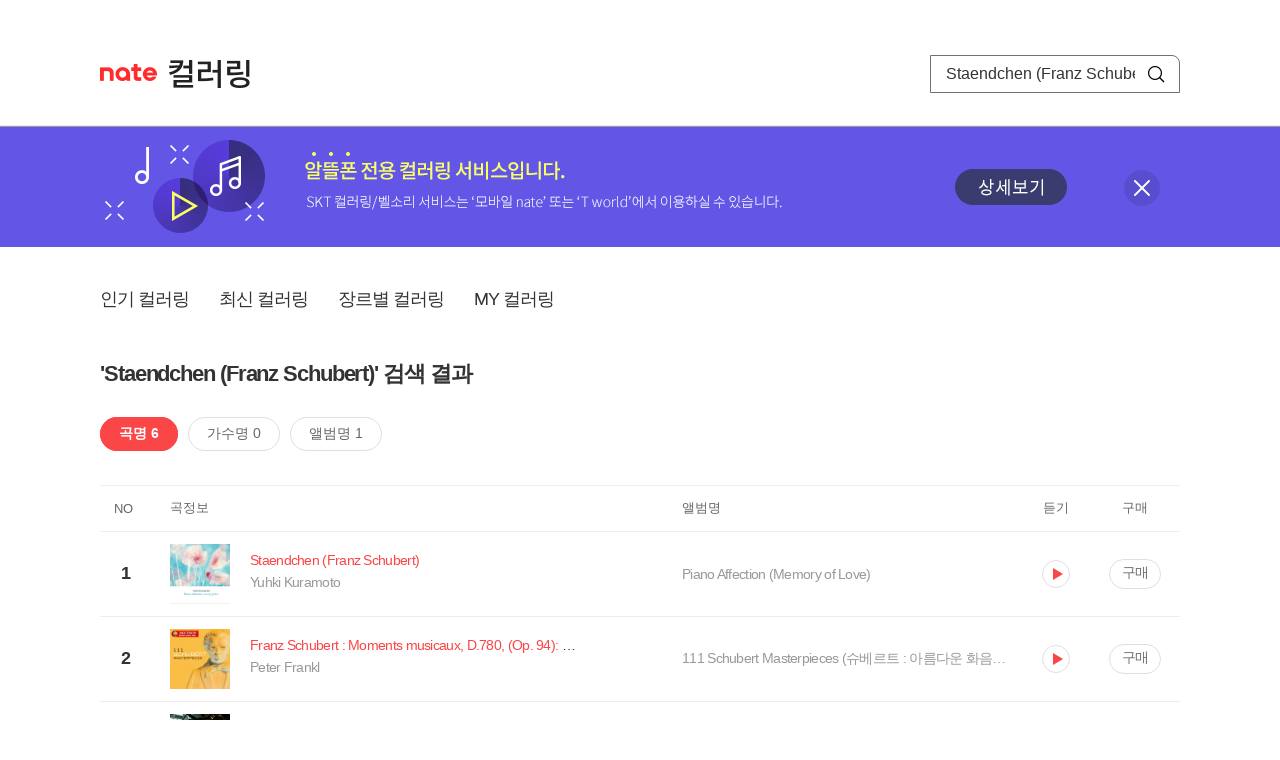

--- FILE ---
content_type: text/html; charset=utf-8
request_url: https://mobile.nate.com/decorate/mvno/search?searchType=song&keyword=Staendchen%20(Franz%20Schubert)
body_size: 5635
content:
<!DOCTYPE html PUBLIC "-//W3C//DTD XHTML 1.0 Transitional//EN" "http://www.w3.org/TR/xhtml1/DTD/xhtml1-transitional.dtd">
<html xmlns="http://www.w3.org/1999/xhtml" xml:lang="ko" lang="ko">
<head>
<meta http-equiv="X-UA-Compatible" content="IE=Edge" />
<meta http-equiv="Content-Type" content="application/xhtml+xml; charset=utf-8" />
<meta http-equiv="Cache-Control" content="no-cache" />
<meta http-equiv="Cache-Control" content="post-check=0, pre-check=0, no-store, no-cache, must-revalidate" />
<meta http-equiv="Pragma" content="no-cache" />
<meta http-equiv="Expires" content="-1" />
<meta http-equiv="Content-Security-Policy" content="default-src 'self';
   img-src 'self' https://mobileimg.nate.com https://main.nateimg.co.kr https://main2.nateimg.co.kr https://stat.nate.com https://statclick.nate.com https://www.nate.com;
   style-src 'self' 'unsafe-inline' https://common.nate.com;
   script-src 'self' 'unsafe-inline' 'unsafe-eval' https://common.nate.com https://mi.nate.com http://mobile.nate.com;
   media-src 'self' https://down.tums.co.kr;
   font-src 'self';
   base-uri 'self';
   form-action 'self';"







 />
<link href="//main.nateimg.co.kr/img/v7/favicon_32.ico" type="image/x-icon" rel="shortcut icon" />
<link type="text/css" rel="stylesheet" href="../../css/phone_decorate.css?v=20200812" />
<title>컬러링</title>
<script type="text/javascript" src="https://common.nate.com/textGNB/CommonTextGNBV1?xt=U" charset="utf-8"></script>
<!--script type="text/javascript" src="https://mobile.nate.com/js/jquery-2.2.4.min.js"></script--> 
<script type="text/javascript" src="https://mobile.nate.com/js/jquery-3.7.1.js"></script>
<script src="https://mobile.nate.com/js/common/stat.js" charset="utf-8"></script>
</head>
<body onload="javascript:setDomain();">
	<!-- Header -->
	<div id="header" role="banner">
	  <!-- svc -->
	  <div class="svcwrap">
		<div class="gnbWrap">
		  <h1><a href="http://www.nate.com" class="natebi">NATE</a><a href="https://mobile.nate.com/decorate/mvno/top" class="svcname">컬러링</a></h1>
		  
		  <script type="text/javascript">
			  var NateGNB = new classNateGNB();
		  </script>
		  <noscript>
		  <div id="noscript_gnb">
			  <div>
				  <a href="//www.nate.com/" title="네이트 메인으로">네이트 메인으로</a> <span>|</span>
				  <a href="//www.nate.com/sitemap/" title="사이트맵">사이트맵</a>
			  </div>
		  </div>
		  </noscript>

		  <!-- search -->
		  <div id="searchWrap" data-set="search">
			 <form id="search-field" class="srchform" name="form1" action="" method="post">
				<input type="hidden" id="searchType" name="searchType" value="song" />
				<fieldset>
				  <legend>검색영역</legend>                 
				   <input type="text" id="keyword" name="keyword" onkeypress="checkEnter();" value="Staendchen (Franz Schubert)" class="searchBox" title="검색어 입력" />
				   <button type="submit" onclick="search('song');" class="searchBtn"><span class="hide">검색</span></button>
				</fieldset>
			 </form>
		  </div>
		</div>
	  </div>
	  
	  <!-- navigation -->
	  <div class="navWrap"> </div>

	</div>
	<!-- HEADER : E -->
	
	<!-- [추가] 상단 배너 -->
	<div class="bannerWrap" style="background:#6356e6;">
		<div class="banner_cont">
			<a href="https://mobile.nate.com/notice/noticeView?artid=2288"><img src="//mobile.nate.com/img/banner_top_1080x120.png" width="1080" height="120" border="0" alt="" /></a>
			<button type="button" value="배너 영역 닫기" class="btn_close" title="배너 영역 닫기" onclick="$('.bannerWrap').hide();">닫기</button>
		</div>
	</div>

	<!-- BODY -->
	
	<div id="container" class="f-clear decorate">	<!--script type="text/javascript">//<![CDATA[
		function openFaq() {
			goTo('http://erms.nate.com/faq/exSelfFAQList.jsp?parentNodeId=NODE0000000930&nodeDepth=0', 'new');
			return;
		}

		function getBanner(url, e) {
			$.get(url, function() {
			});
		}
	//]]>
	</script-->

	<!-- [삭제] LNB -->
	
	
	<!-- 컨텐츠 영역 시작 -->
	<div id="content">	<script defer="defer" type="text/javascript" src="/js/decorate/popup.js"></script>
	
	<div class="lnbWrap">
		<!-- [추가] 네비게이션 -->
		<div class="lnb">
		<ul>
			<li><a href="/decorate/mvno/top">인기 컬러링</a></li>
			<li><a href="/decorate/mvno/new">최신 컬러링</a></li>
			<li><a href="/decorate/mvno/genre">장르별 컬러링</a></li>
			<li><a href="javascript: goMyColBox();">MY 컬러링</a></li>
		</ul>
		</div>

		<!-- [추가] 내정보 -->
			</div>

	<h4 class="search">'Staendchen (Franz Schubert)' 검색 결과</h4>
	<div class="subLnb">
		<ul>
			<li class="on" id="song"><a href="javascript:search('song');">곡명 6</a></li>
			<li id="singer"><a href="javascript:search('singer');">가수명 0</a></li>
			<li id="album"><a href="javascript:search('album');">앨범명 1</a></li>
		</ul>
	</div>

	
	<div class="search_wrap">
				<h5 class="hide">컬러링검색결과</h5>
		<!-- 리스트 -->
		<table class="coloringList" cellspacing="0" cellpadding="0" summary="컬러링검색결과 리스트로 제목,가수/앨범,이용하기를 보여주고 있음">
			<caption>컬러링검색결과 리스트</caption>
			<colgroup>
				<col width="70px" />
				<col width="*px" />
				<col width="340px" />
				<col width="68px" />
				<col width="90px" />
			</colgroup>
			<thead>
				<tr>
					<th scope="col" class="rank">NO</th>
					<th scope="col" class="info">곡정보</th>
					<th scope="col" class="album">앨범명</th>
					<th scope="col">듣기</th>
					<th scope="col" class="backNon">구매</th>
				</tr>
			</thead>
			<tbody>
				<tr class="first">
					<td><span class="rank">1</span></td>
					<td class="subject">
					<a href="/decorate/mvno/search?searchType=song&amp;keyword=Staendchen (Franz Schubert)" title="곡명 검색 결과 이동">
						<span class="cover">
                                                                                                                <img src="//mobileimg.nate.com/tums/album/441168_w.jpg" width="60" height="60" border="0" alt="" />
                                                                                                        </span>
                                                <span class="title">
												<span class="search_txt">Staendchen (Franz Schubert)</span>
												</span>

					</a>
						<a href="/decorate/mvno/search?searchType=singer&amp;keyword=Yuhki Kuramoto" title="가수 검색 결과 이동">
						<span class="singer">
						Yuhki Kuramoto						</span></a>
					</td>
					<td class="album"><a href="/decorate/mvno/search?searchType=album&amp;keyword=Piano Affection (Memory of Love)" title="앨범 검색 결과 이동">
						Piano Affection (Memory of Love)						</a>
					</td>
					<td class="hear"><a href="#;" id="2037688" title="미리듣기 새창 열림">듣기</a></td>
					<td class="buy"><a href="#;" id="2037688" title="구매 새창 열림">구매</a></td>
					<input type="hidden" value="2037688" />
					
				</tr><tr >
					<td><span class="rank">2</span></td>
					<td class="subject">
					<a href="/decorate/mvno/search?searchType=song&amp;keyword=Franz Schubert : Moments musicaux, D.780, (Op. 94): No. 4: Moderato" title="곡명 검색 결과 이동">
						<span class="cover">
                                                                                                                <img src="//mobileimg.nate.com/tums/album/1452352_w.jpg" width="60" height="60" border="0" alt="" />
                                                                                                        </span>
                                                <span class="title">
												<span class="search_txt">Franz Schubert : Moments musicaux, D.780, (Op. 94): No. 4: Moderato</span>
												</span>

					</a>
						<a href="/decorate/mvno/search?searchType=singer&amp;keyword=Peter Frankl" title="가수 검색 결과 이동">
						<span class="singer">
						Peter Frankl						</span></a>
					</td>
					<td class="album"><a href="/decorate/mvno/search?searchType=album&amp;keyword=111 Schubert Masterpieces (슈베르트 : 아름다운 화음과 낭만적인 선율이 가득한 클래식 명작)" title="앨범 검색 결과 이동">
						111 Schubert Masterpieces (슈베르트 : 아름다운 화음과 낭만적인 선율이 가득한 클래식 명작)						</a>
					</td>
					<td class="hear"><a href="#;" id="10813207" title="미리듣기 새창 열림">듣기</a></td>
					<td class="buy"><a href="#;" id="10813207" title="구매 새창 열림">구매</a></td>
					<input type="hidden" value="10813207" />
					
				</tr><tr >
					<td><span class="rank">3</span></td>
					<td class="subject">
					<a href="/decorate/mvno/search?searchType=song&amp;keyword=Franz Schubert : Fantasy for piano 4hands in F minor D.940 [슈베르트 - 네 손을 위한 환상곡] (Remastered)" title="곡명 검색 결과 이동">
						<span class="cover">
                                                                                                                <img src="//mobileimg.nate.com/tums/album/639517_w.jpg" width="60" height="60" border="0" alt="" />
                                                                                                        </span>
                                                <span class="title">
												<span class="search_txt">Franz Schubert : Fantasy for piano 4hands in F minor D.940 [슈베르트 - 네 손을 위한 환상곡] (Remastered)</span>
												</span>

					</a>
						<a href="/decorate/mvno/search?searchType=singer&amp;keyword=듀오 비비드" title="가수 검색 결과 이동">
						<span class="singer">
						듀오 비비드						</span></a>
					</td>
					<td class="album"><a href="/decorate/mvno/search?searchType=album&amp;keyword=Franz Schubert : Fantasy for piano 4hands in F minor D.940 [슈베르트 - 네 손을 위한 환상곡] (Remastered)" title="앨범 검색 결과 이동">
						Franz Schubert : Fantasy for piano 4hands in F minor D.940 [슈베르트 - 네 손을 위한 환상곡] (Remastered)						</a>
					</td>
					<td class="hear"><a href="#;" id="3935549" title="미리듣기 새창 열림">듣기</a></td>
					<td class="buy"><a href="#;" id="3935549" title="구매 새창 열림">구매</a></td>
					<input type="hidden" value="3935549" />
					
				</tr><tr >
					<td><span class="rank">4</span></td>
					<td class="subject">
					<a href="/decorate/mvno/search?searchType=song&amp;keyword=프란츠 슈베르트 : 세레나데 / Franz Schubert : St?ndchen" title="곡명 검색 결과 이동">
						<span class="cover">
                                                                                                                <img src="//mobileimg.nate.com/decorate/no_album.png" width="60" height="60" border="0" alt="" />
                                                                                                        </span>
                                                <span class="title">
												<span class="search_txt">프란츠 슈베르트 : 세레나데 / Franz Schubert : St?ndchen</span>
												</span>

					</a>
						<a href="/decorate/mvno/search?searchType=singer&amp;keyword=임형주" title="가수 검색 결과 이동">
						<span class="singer">
						임형주						</span></a>
					</td>
					<td class="album"><a href="/decorate/mvno/search?searchType=album&amp;keyword=" title="앨범 검색 결과 이동">
												</a>
					</td>
					<td class="hear"><a href="#;" id="3627896" title="미리듣기 새창 열림">듣기</a></td>
					<td class="buy"><a href="#;" id="3627896" title="구매 새창 열림">구매</a></td>
					<input type="hidden" value="3627896" />
					
				</tr><tr >
					<td><span class="rank">5</span></td>
					<td class="subject">
					<a href="/decorate/mvno/search?searchType=song&amp;keyword=Franz Schubert (아베마리아 )" title="곡명 검색 결과 이동">
						<span class="cover">
                                                                                                                <img src="//mobileimg.nate.com/tums/album/256087_w.jpg" width="60" height="60" border="0" alt="" />
                                                                                                        </span>
                                                <span class="title">
												<span class="search_txt">Franz Schubert (아베마리아 )</span>
												</span>

					</a>
						<a href="/decorate/mvno/search?searchType=singer&amp;keyword=조수미" title="가수 검색 결과 이동">
						<span class="singer">
						조수미						</span></a>
					</td>
					<td class="album"><a href="/decorate/mvno/search?searchType=album&amp;keyword=조수미 101" title="앨범 검색 결과 이동">
						조수미 101						</a>
					</td>
					<td class="hear"><a href="#;" id="350190" title="미리듣기 새창 열림">듣기</a></td>
					<td class="buy"><a href="#;" id="350190" title="구매 새창 열림">구매</a></td>
					<input type="hidden" value="350190" />
					
				</tr><tr >
					<td><span class="rank">6</span></td>
					<td class="subject">
					<a href="/decorate/mvno/search?searchType=song&amp;keyword=Franz Schubert ([4년간의 통신] 중 &quot;신이시여! 제 말을 들어보소서&quot;)" title="곡명 검색 결과 이동">
						<span class="cover">
                                                                                                                <img src="//mobileimg.nate.com/tums/album/256087_w.jpg" width="60" height="60" border="0" alt="" />
                                                                                                        </span>
                                                <span class="title">
												<span class="search_txt">Franz Schubert ([4년간의 통신] 중 "신이시여! 제 말을 들어보소서")</span>
												</span>

					</a>
						<a href="/decorate/mvno/search?searchType=singer&amp;keyword=조수미" title="가수 검색 결과 이동">
						<span class="singer">
						조수미						</span></a>
					</td>
					<td class="album"><a href="/decorate/mvno/search?searchType=album&amp;keyword=조수미 101" title="앨범 검색 결과 이동">
						조수미 101						</a>
					</td>
					<td class="hear"><a href="#;" id="350224" title="미리듣기 새창 열림">듣기</a></td>
					<td class="buy"><a href="#;" id="350224" title="구매 새창 열림">구매</a></td>
					<input type="hidden" value="350224" />
					
				</tr>			</tbody>
			
			
		</table>
		<!-- 페이징 -->
<!-- //페이징 -->	
				
	</div>
	<div id="modal_buy" class="modal_layer"></div>
	<div id="modal_preview" class="modal_layer"></div>

	<div class="provide_planet">
		본 서비스는 <span>SK플래닛</span>에서 제공합니다.
	</div>

<script>
	$(document).ready(function(){
		var searchType = $("#searchType").val()||"song";
		$(".subLnb li").removeClass("on");
		$("#"+searchType).addClass("on")
		//                $("#modal_opne_btn8").click(function(){
		//                        $("#modal8").fadeIn(200);
		//			
		//                });

        $(".hear a").click(function(){
			//시스템 점검 여부 확인
			if(isSystemCheck()) return false;

			var url = "/decorate/popup/preview";
            var param = {
				o_song_id   : $(this).attr('id'),
				type : 'modal'
            };

			$.post(url, param, function(result) {
					$("#modal_preview").append(result);
					$("#modal_preview").show();
			});
		});

        $(".buy a").click(function(){
			//시스템 점검 여부 확인
			if(isSystemCheck()) return false;

			var url = "/decorate/popup/buy";
			var param = {
				o_song_id 	: $(this).attr('id')
			};
					
			$.post(url, param, function(result) {
				if(result=='need_login'){
					alert("로그인 후 이용 가능합니다.");
					var crnt_url = encodeURI(document.location.href);
					document.location.href='https://xo.nate.com/Login.sk?redirect='+crnt_url+'&cpurl=';
				}
				$("#modal_buy").append(result);
				$("#modal_buy").show();	
			});
		});
		
/*
		$('#modal_buy').on('click', '#modal_close', function(e) {

			$("#modal_buy").empty();
          		audio.load();
		});

		$('#modal_preview').on('click', '#modal_close', function(e) {

                        $("#modal_preview").empty();
                        audio.load();
                });
*/
        });
        </script>
	<script language="javascript">statNdr("decomvno_ndr.nate.com/search/");</script>
	
</div>
	<!-- //컨텐츠 영역 끝 -->
	
	<!-- [추가] 공지사항 -->
	<div class="noticeArea">
		<dl>
			<dt>공지사항</dt>
			<!--dd><a href="#">[서비스 점검] 벨소리 서비스 점검 안내</a></dd-->
                        <dd><a href="https://mobile.nate.com/notice/noticeView?artid=2300" ;=";">[서비스 점검] 컬러링 서비스 점검 안내(4/7)</a></dd>
		</dl>
	    <a href="https://helpdesk.nate.com/web/faq?nodeIds=NODE0000000185" class="go_helpdesk" title="고객센터 서비스 도움말 새창 열림" target="_blank">서비스 도움말</a>
	</div>
	
	<!-- [추가] 하단배너 -->
	<!--div class="bannerBtm" style="height:138px;">
	<img src="//mobile.nate.com/img/banner_bottom_gray_1080x138.png" width="1080" height="138" border="0" alt="">
	</div-->

	<div style="padding-top:10px; padding-bottom:30px;">
	    <table style="font-size:13px; width:100%; border:solid 0.5px; border-collapse:collapse;">
		<tr>
		<td rowspan="5" style="font-weight:bold; width:15%; text-align:center; background:#cccccc;">알뜰폰 사업자별<br /> 고객센터</td>
		<td style="width:1%"></td>
		<td style="padding:5px 5px 5px 5px;">SK텔링크 : 1599-0999/휴대폰 114</td>
                <td>스마텔 : 1566-0212/휴대폰 114</td>
		<td>아이즈비전 : 1800-6100/휴대폰 114</td>
		</tr>
				
                <tr>
		<td style="width:1%"></td>
                <td style="padding:5px 5px 5px 5px;">에스원 : 1599-7114/휴대폰 114</td>
                <td>유니컴즈 : 1899-3633/휴대폰 114</td>
                <td>큰사람컴퓨터 : 1670-9114/휴대폰 114</td>
                </tr>

                <tr>
		<td style="width:1%"></td>
                <td style="padding:5px 5px 5px 5px;">프리텔레콤 : 1661-2207/휴대폰 114</td>
                <td>LG헬로비전 : 1855-2114/휴대폰 114</td>
                <td>토스모바일 : 1660-1114/휴대폰 114</td>
                </tr>
	
                <tr>
		<td style="width:1%"></td>
                <td style="padding:5px 5px 5px 5px;">스테이지파이브 : 1668-5730/휴대폰 114</td>
                <td>한국케이블텔레콤 : 1877-9114/휴대폰 114</td>
		<td>조이텔 : 1566-8692/휴대폰 114</td>
		</tr>

                <tr>
		<td style="width:1%"></td>
                <td style="padding:5px 5px 5px 5px;">리브모바일 : 1522-9999/휴대폰 114</td>
		<td>세종텔레콤 : 1666-9316/휴대폰 114</td>
		<td>에넥스텔레콤 : 1577-0332/휴대폰 114</td>
		<td></td>
                </tr>

		</table>
	</div>

	<hr class="layout" />
	<!-- RNB 삭제-->
	
</div>
	<script>
	        function search(searchType) {
        var frm = document.form1;
        //frm.searchType.value = searchType || "";
        frm.searchType.value = searchType;

//        var selector = '#count_' + searchType;
//        if($(selector).val() != '0'){

            if($.trim($("#keyword").val())=="") {
                alert("검색어를 입력해주세요.");
                $("#keyword").focus();
             //   return false;
            }else{
            	frm.method = 'get';
            	frm.action = "/decorate/mvno/search";
            	frm.submit();
	    }

//        }else{

//            var text = '<p style="text-align: center; margin: 40px 0px;">검색 결과가 없습니다.</p>';

//            $('.song-list').empty().append(text);
//            $('button').removeClass("selected");
//            $('#'+searchType).addClass("selected");


//        }
	}

	function checkEnter() {
        if (event.keyCode == 13) {
                search('song');
                return;
        }
	}
function popupPhoneSetting(){
	//document.domain = 'nate.com';
	//var url = "http://mgame.nate.com/download/phone_setting.php?site=" + document.domain;
	//oWnd = window.open(url,'popup_phone_setting','scrollbars=no,resizable=no,toolbar=no,location=no,directories=no,status=no,menubar=no');

	var loc_now = ""+top.document.location;
	var r_url = encodeURIComponent(loc_now);
	//var b_url = encodeURIComponent("http://mobile.nate.com/bridge.html");
	var url = "https://member.nate.com/modify/RegistPhone.sk?r_url="+r_url;

	oWnd = window.open(url,'popup_phone_setting','width=442,height=765,scrollbars=auto,resizable=no,toolbar=no,location=no,directories=no,status=no,menubar=no');
	window.opener = oWnd;
}

function popupPhoneDelete() {
	//document.domain = 'nate.com';
	//var url = "http://mgame.nate.com/download/phone_delete.php?site=" + document.domain;


	
	var url = "http://helpdesk.nate.com/userinfo/exMemberInfo.asp?pgcode=my_phone";
	//window.open(url,'');
	document.location = url;
}
	</script>	

	<!-- BODY : E -->
	
	
	<!-- RNB & FOOTER -->
	<script type="text/javascript" src="https://mobile.nate.com/js/common/footer.js?v=20250903" charset="utf-8"></script>
	<script type="text/javascript" src="https://mobile.nate.com/js/common/common.js?v=20200812" charset="utf-8"></script>
	<script src="https://mobile.nate.com/js/common/stat.js" charset="utf-8"></script>
	<!--script defer type="text/javascript">//<![CDATA[
  	statNate("");
  	//]]></script-->
	<input type="hidden" name="crnt_url" value="http%3A%2F%2Fmobile.nate.com%2Fdecorate%2Fmvno%2Fsearch%3FsearchType%3Dsong%26keyword%3DStaendchen%2520%28Franz%2520Schubert%29" id="crnt_url" />
	<!-- RNB & FOOTER : E -->
</body>
</html>